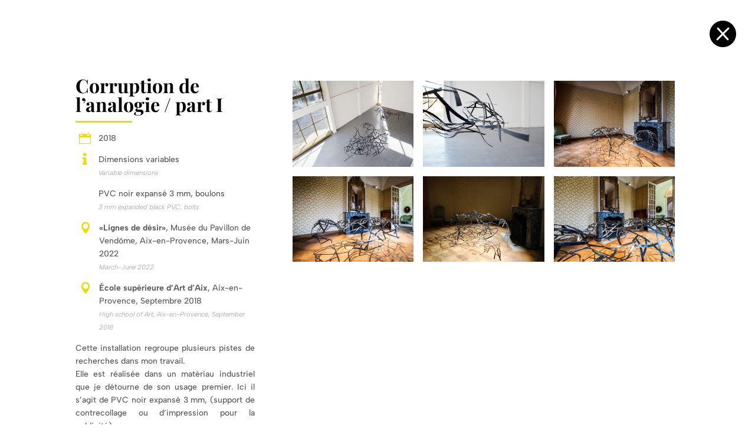

--- FILE ---
content_type: text/css
request_url: https://karinedebouzie.fr/wp-content/themes/debouzie/style.css?ver=4.27.5
body_size: 91
content:
/*
 Theme Name:     Debouzie
 Theme URI:      https://www.karinedebouzie.fr
 Author:         Raph Hiessler
 Template:       Divi
 Version:        1.0.0
*/


@import url("eleganticons.css");


/* =Theme customization starts here
------------------------------------------------------- */

--- FILE ---
content_type: text/css
request_url: https://karinedebouzie.fr/wp-content/et-cache/4481/et-core-unified-4481.min.css?ver=1769040712
body_size: 4049
content:
#main-header .logo_container a img{max-height:90%}#main-header .container{max-width:100%;margin:auto 8%}#top-menu-nav li ul a [lang],#mobile_menu li a [lang]{line-height:1.2em;margin-top:-0.5em}#top-menu-nav .sub-menu li,#top-menu-nav .sub-menu a{display:block;position:relative;width:100%}#top-menu-nav .sub-menu li{padding:1px}.single-project .menu-item-has-children::after,#top-menu-nav .current-menu-ancestor::after,#top-menu-nav .current-menu-parent::after,#top-menu-nav .current-page-ancestor::after,#top-menu-nav .current-menu-item::after{content:"";display:block;height:3px;background-color:#efdb00;position:absolute;bottom:0;left:0;margin-bottom:1px;width:calc(100% - 22px)}#top-menu-nav .sub-menu .current-menu-item::after,#top-menu-nav .sub-menu .current-menu-parent::after,#top-menu-nav .sub-menu .current-page-ancestor::after{content:none}#top-menu-nav .sub-menu .current-menu-item a,#top-menu-nav .sub-menu .current-menu-parent a,#top-menu-nav .sub-menu .current-page-ancestor a{color:black;background:none!important;opacity:1!important;pointer-events:none}#top-menu-nav .sub-menu .current-menu-item a::before,#top-menu-nav .sub-menu .current-menu-parent a::before,#top-menu-nav .sub-menu .current-page-ancestor a::before,#homeIntro .current-menu-item>a::before,.breadcrumb .current-menu-item::before{font-family:'ETmodules';content:"5";font-size:16px;position:absolute;left:0;font-weight:800;color:#decc00}#homeIntro .current-menu-item>a::before{margin-left:-.5em;font-size:inherit}#homeIntro .current-menu-item>a{font-weight:600}#homeIntro .et_pb_post_slider .et_pb_slide_content{line-height:1.7em}#homeIntro .et_pb_post_slider{display:flex;flex-direction:column-reverse;padding:0 8%}#homeIntro .et_pb_post_slider .et_pb_slide{padding:0}#homeIntro .et_pb_post_slider .et-pb-controllers{position:relative;bottom:auto;text-align:left;line-height:1.4}#homeIntro .et_pb_post_slider .et-pb-controllers a{width:0.6em;height:0.6em;margin-right:0.3em}#homeIntro .et_pb_post_slider .et-pb-controllers .et-pb-active-control{background-color:#decc00}#homeIntro .et_pb_post_slider .post-meta{padding:0;line-height:1;margin-bottom:0.5rem}#homeIntro .et_pb_post_slider .post-meta,#homeIntro .et_pb_post_slider .post-meta a{font-size:0!important}#homeIntro .et_pb_post_slider .post-meta .published{font-size:.8rem!important}#homeIntro .et_pb_post_slider .et_pb_slider_container_inner{display:flex;flex-direction:row-reverse;gap:1.5rem;width:100%;align-items:end;justify-content:start}#homeIntro .et_pb_post_slider .et_pb_slider_container_inner>*{position:relative;margin:0!important;padding:0;float:none;height:auto}#homeIntro .et_pb_post_slider .et_pb_slider_container_inner .et_pb_slide_image{flex-shrink:0;width:min(30%,160px)}#homeIntro .et_pb_post_slider .et_pb_slider_container_inner .et_pb_slide_image img{width:100%;max-width:100%;border-radius:0.6rem;box-shadow:0 0 1em rgba(0,0,0,.05)}#homeIntro .et_pb_post_slider .et_pb_slider_container_inner .et_pb_slide_description{width:fit-content}#top-menu-nav a[href="#contact"] .text,#mobile_menu a[href="#contact"] .et-pb-icon,#homeIntro a[href="#contact"] .et-pb-icon{display:none}.text-link{text-decoration:underline!important;text-underline-offset:0.35em!important;text-decoration-style:dotted!important}.text-link{transition:filter .2s ease-in-out}.text-link:not(:hover):not(:focus):not(:active){filter:saturate(0) brightness(0.75)}.et_pb_text a[href]{font-weight:bold}.et_pb_text a[href]:hover,.et_pb_text a[href]:focus{color:#e3c900}[href*="vimeo"] .et-pb-icon{position:relative;width:48px;height:48px;line-height:48px;font-size:32px!important;color:#efdb00!important}[href*="vimeo"] .et-pb-icon::before{content:"";position:absolute;top:0;bottom:0;left:0;right:0;z-index:-1;background:black;border-radius:50%}a[href*="facebook.com"].et_pb_font_icon:before,a[href*="facebook.com"] .et_pb_font_icon:before{content:"E093"}a[href*="instagram.com"].et_pb_font_icon:before,a[href*="instagram.com"] .et_pb_font_icon:before{content:""}a[href*="/contact"].et_pb_font_icon:before,a[href*="/contact"] .et_pb_font_icon:before{content:""}body:not(.home) #footer{margin-top:min(100px,10vw)}#footer .et_pb_top_inside_divider{transform:translateY(-100%)}#footer-logos{display:flex;justify-content:start;flex-wrap:wrap;gap:0.5em}#footer-logos .et_pb_image{flex-shrink:0;width:100%}@media (max-width:980px){#footer-logos,#footer-logos .et_pb_image{justify-content:center}}.et_pb_member_social_links{display:inline-flex;line-height:1!important;align-items:center;margin-top:-0.5em!important}.et_pb_member_social_links li{margin-right:0}.et_pb_member_social_links a{padding:0.25em}#top-menu-nav .current-menu-parent::after,#top-menu-nav .current-menu-item::after{content:"";display:block;height:3px;background-color:#efdb00;position:absolute;bottom:0;left:0;width:calc(100% - 22px)}#top-menu-nav .menu-item:last-child::after{width:100%}body.home header#main-header:not(.et-fixed-header){opacity:0;transform:translateY(-80px)}body.home div#page-container,body.home .et_fixed_nav.et_show_nav #page-container{padding-top:0!important;margin-top:0!important}@media (max-width:980px){.et_fixed_nav #main-header{position:fixed}.et_header_style_left #logo{max-width:70%}}.mobile_menu_bar:before{color:inherit}.et_pb_scroll_top.et-pb-icon{border-radius:0}#homeIntro{height:100vh;display:flex;flex-direction:column;justify-content:space-between}#homeIntro::after{content:"";position:absolute;top:0;bottom:0;left:0;right:0;background:linear-gradient(to right,white 30%,transparent 70%)}#homeIntro img,#homeIntro .tagline{max-width:30vw;width:170px}#homeIntro img{vertical-align:bottom}#homeIntro .tagline{font-weight:200;font-size:1rem}#homeIntro p{padding-bottom:0}#homeIntro .et_pb_widget_area{border:none;padding:0}#homeIntro .widget_nav_menu{width:100%}#homeIntro ul{list-style:none}#homeIntro li{margin-bottom:0}#homeIntro .et_pb_text_inner>ul,#homeIntro .widget_nav_menu>*>ul{padding:0!important}#homeIntro .et_pb_text_inner>ul ul,#homeIntro .widget_nav_menu>*>ul ul{padding-left:1em;padding-bottom:.25em;font-size:.95em}#homeIntro .et_pb_text_inner>ul ul>li>a,#homeIntro .widget_nav_menu>*>ul ul>li a{background:#dddddd}#homeIntro .intro-nav a{display:inline-block;font-weight:normal;padding:.4em .5em;line-height:1;margin:.15em 0;border-radius:.1em;color:black;transition:all .2s ease}#homeIntro a:not([href]){cursor:default}#homeIntro .intro-nav a[href]:hover,#homeIntro .intro-nav a[href]:focus{margin-left:.15em}#homeIntro .current-menu-item>a{pointer-events:none;cursor:default;margin-left:0!important}#homeIntro [lang]{color:#333333!important;font-weight:200!important}#homeIntro [lang]::before{content:"/ "}@keyframes bounce{0%,20%,50%,80%,100%{-moz-transform:translateY(0);-ms-transform:translateY(0);-webkit-transform:translateY(0);transform:translateY(0)}40%{-moz-transform:translateY(-30px);-ms-transform:translateY(-30px);-webkit-transform:translateY(-30px);transform:translateY(-30px)}60%{-moz-transform:translateY(-15px);-ms-transform:translateY(-15px);-webkit-transform:translateY(-15px);transform:translateY(-15px)}}#homeIntro .scroll-down .et-pb-icon{position:relative;-moz-animation:bounce 2s infinite;-webkit-animation:bounce 2s infinite;animation:bounce 2s infinite}#homeIntro .scroll-down .et-pb-icon::before{content:"";display:block;background:black;border-radius:100%;line-height:1;width:46px;height:46px;position:absolute;z-index:-1;top:6px;left:6px}.breadcrumb{border:none;padding:0;width:100%;font-size:.9rem;line-height:1.2em}.breadcrumb>*{width:100%!important;margin:0!important;font-size:inherit}.breadcrumb #menu-menu-principal{display:flex;width:100%}.breadcrumb #menu-menu-principal li{position:relative}.breadcrumb #menu-menu-principal ul li{margin-left:0.5em;padding-left:1.5em}.breadcrumb #menu-menu-principal li:not(.current-menu-ancestor):not(.current-menu-item){display:none}.breadcrumb #menu-menu-principal .current-menu-ancestor>a{font-weight:bold;color:#222}.breadcrumb #menu-menu-principal .current-menu-ancestor>a:hover,.breadcrumb #menu-menu-principal .current-menu-ancestor>a:focus{color:#decc00}.breadcrumb #menu-menu-principal .current-menu-item>a{pointer-events:none;cursor:default;color:inherit}.breadcrumb #menu-menu-principal>li{display:flex;width:100%}.et_pb_portfolio_grid_items .et_pb_module_header{font-size:1.2rem!important;text-align:center}blockquote{font-weight:400}blockquote{position:relative;font-style:italic;border:none;padding:0 4rem}blockquote::before{position:absolute;z-index:-1;display:block;width:3rem;height:4rem;content:"";z-index:0;font-size:8rem;font-family:Georgia,Times,Garamond,serif;opacity:.25}blockquote::before{top:1.5rem;left:0;content:"\201C"}.et_pb_divider{position:relative}.et_pb_divider::before{border-top-width:3px;width:6rem;position:absolute;top:0;left:calc(50% - 3rem)}@media screen and (max-width:980px){.responsive-reverse,.responsive-reverse .et_pb_row{display:flex;flex-direction:column-reverse}}#main-footer{display:none}.et_pb_scroll_top.et-pb-icon{background-color:black;color:white!important}.home .et_pb_top_inside_divider,.home .et_pb_bottom_inside_divider{height:min(100px,10vw)!important;background-size:100% min(100px,10vw)!important}.flex-row{display:flex!important;align-items:center}.flex-row>*{margin:0!important}.flex-row>*:not(:first-child):not(:last-child){flex:1}.flex-row .et-pb-icon,.flex-row .et_pb_title_container h1{font-size:min(48px,8vw)!important}.page-close{position:fixed;top:2rem;right:2rem}.single-project .et_pb_blurb,.single-project .et_pb_text,.single-project .et_pb_text li{font-size:14px;line-height:1.6em;list-style:square}.single-project #main-content .et_pb_blurb{margin:0 0 1em!important}.single-project #main-content .et_pb_post_title+.et_pb_divider{transform:translateY(0.25em)}.single-project #main-content .et_pb_post_title+.et_pb_divider+.et_pb_blurb{margin-top:-.5em!important}::marker{font-size:1.1rem;color:black}.single-project .et_pb_blurb .et_pb_image_wrap{text-align:center}.single-project .et_pb_blurb .et-pb-icon{font-size:20px}.single-project .et_pb_blurb_position_left .et_pb_blurb_container{padding-left:0.5em}.single-project .et_pb_divider{height:2px}.single-project .et_pb_divider::before{left:0}.single-project .et_pb_gallery{min-height:unset!important}.single-project .et_pb_gallery_items{display:flex;flex-direction:row;flex-wrap:wrap}.single-project .et_pb_gallery_item{width:100%!important;margin:0!important;padding:0.5rem;animation:fadeIn 1s cubic-bezier(.77,0,.175,1) 1}@media screen and (min-width:401px){.single-project .et_pb_gallery_item{width:50%!important}}@media screen and (min-width:641px){.single-project .et_pb_gallery_item{width:calc(100% / 3)!important}}@media screen and (min-width:981px){.single-project .et_pb_gallery_item{width:calc(100% / 3)!important}}@media screen and (min-width:1501px){.single-project .et_pb_gallery_item{width:25%!important}}.et-pb-contact-message{margin-bottom:2rem}.et-pb-contact-message p{color:black!important}#captcha a{color:inherit!important;font-weight:bold}.grecaptcha-badge{visibility:hidden!important}.et_pb_portfolio_filters>ul{display:flex;flex-direction:row-reverse;justify-content:center}.et_pb_portfolio_filters .et_pb_portfolio_filter_all{order:1}.et_pb_filterable_portfolio .et_pb_portfolio_filters li a,.custom-tabs-menu a{border:none!important;border-radius:0!important;margin:0!important}.et_pb_filterable_portfolio .et_pb_portfolio_filters li a.active,.custom-tabs-menu a.active{background-color:black;font-weight:bold}.et_pb_filterable_portfolio .et_pb_portfolio_filters li a:hover,.custom-tabs-menu a:hover{border:none!important}.et_pb_filterable_portfolio .et_pb_portfolio_filters li a:not(.active):hover,.custom-tabs-menu a:not(.active):hover{background:none;color:#EFDB00}.et_pb_tabs_controls,.custom-tabs-menu{display:flex;align-items:baseline;justify-content:center;background-color:transparent!important;font-size:14px;color:#666666;margin-bottom:40px}.custom-tabs-menu ul{padding:0;margin:0}.custom-tabs-menu li,.custom-tabs-menu li::before{content:none!important;margin:0!important}.et_pb_tabs,.et_pb_tabs_controls:after,.et_pb_tabs_controls li{border:none!important}.et_pb_tabs_controls a,.custom-tabs-menu a{color:#666666;padding:10px 20px!important;line-height:1!important}.et_pb_tab_active a,.custom-tabs-menu a.active{background-color:black!important;color:#EFDB00!important;font-weight:bold}.et_pb_tab{padding:0}.reverse-x .et_pb_section_video_bg{transform:scaleX(-1)}.custom-tabs-menu ul{list-style:none;padding:0;display:inline-flex;flex-wrap:wrap;justify-content:center;gap:1em}#custom-tabs .custom-tab:not(.active){display:none}.et_pb_team_member_image{border-radius:100%;overflow:hidden}.tax-project_category .et_pb_portfolio_grid_items,.tax-project_category .et_pb_portfolio_items{display:flex;align-items:start;justify-content:start;flex-wrap:wrap}.tax-project_category .et_pb_portfolio_grid_items .et_pb_module_header,.tax-project_category .et_pb_portfolio_items .et_pb_module_header{text-align:center;font-size:1rem!important}.tax-project_category .et_pb_portfolio_grid_items .et_portfolio_image,.tax-project_category .et_pb_portfolio_grid_items .et_pb_module_header:first-child a::before,.tax-project_category .et_pb_portfolio_items .et_pb_module_header:first-child a::before{border-radius:3.5vw 1.5vw;overflow:hidden}.tax-project_category .et_pb_portfolio_grid_items .et_pb_module_header:first-child a::before,.tax-project_category .et_pb_portfolio_items .et_pb_module_header:first-child a::before{content:"";display:block;height:min(13vw,176.3px);width:100%;background:#f1f1f1;margin-top:-0.625rem;margin-bottom:0.625rem}.tax-project_category .et_pb_portfolio_item{float:none;margin:0!important;width:25%!important;padding:.75vw}@media (max-width:980px){.tax-project_category .et_pb_portfolio_item{width:calc(100% / 3)!important}.tax-project_category .et_pb_portfolio_grid_items .et_pb_module_header:first-child a::before,.tax-project_category .et_pb_portfolio_items .et_pb_module_header:first-child a::before{height:17.7vw}}@media (max-width:768px){.tax-project_category .et_pb_portfolio_item{width:50%!important}.tax-project_category .et_pb_portfolio_grid_items .et_pb_module_header:first-child a::before,.tax-project_category .et_pb_portfolio_items .et_pb_module_header:first-child a::before{height:26.75vw}}@media (max-width:479px){.tax-project_category .et_pb_portfolio_item{width:100%!important}.tax-project_category .et_pb_portfolio_grid_items .et_pb_module_header:first-child a::before,.tax-project_category .et_pb_portfolio_items .et_pb_module_header:first-child a::before{height:53.9vw}}.editorial .et_pb_text ul{list-style:none;list-style-position:inside}.editorial .et_pb_text ul li{margin:0 0 0 .75em}.editorial .et_pb_column:not(.scrollspy-menu) .et_pb_text ul li::before{content:"■";color:#efdb00;margin:0 1em 0 -1.65em}.editorial h2{font-size:1.6em;margin-bottom:.5em}#cv .et_pb_text strong{color:black}#page-container .timeline .et_pb_column:not(:first-child) p{font-size:.9rem;line-height:1.7}#page-container .timeline .bottom-divider{margin-bottom:-0.5em}#page-container .timeline h3:not(.heading-more){font-size:1.5rem}#page-container .timeline h4{font-size:1.3rem}#page-container .timeline .et_pb_gallery{margin-bottom:0}#page-container .timeline .et_pb_testimonial{padding:0;background:none;font-size:.9rem;line-height:1.7em}#page-container .timeline .et_pb_testimonial .et_pb_testimonial_author,.timeline .et_pb_testimonial .et_pb_testimonial_meta{text-align:right}#page-container .timeline .et_pb_testimonial .et_pb_testimonial_author{margin-top:1em}#page-container .timeline .et_pb_testimonial .et_pb_testimonial_meta{display:flex;flex-direction:column}#page-container .timeline .et_pb_testimonial .et_pb_testimonial_separator{display:none!important}#page-container .timeline .et_pb_testimonial .et-learn-more+p:empty{display:none}@media (max-width:980px){#cv .et_pb_column:first-child .et_pb_text{text-align:center!important}#cv .et_pb_column:not(:first-child){margin-top:8%}}@media (min-width:768px){#page-container .timeline .et_pb_module.et_pb_video{width:calc(50% - 1em);display:inline-flex;flex-direction:column;margin-left:.5em;margin-right:.5em}}@media (max-width:980px){.scrollspy-menu.sticky li{display:inline}}@media (min-width:981px){.sticky{position:sticky;top:88px}}.hide{display:none!important}.translate,.tax-project_category .widget_nav_menu .menu-item a,#main-header .menu-item a{position:relative;display:inline-flex;flex-direction:column}.translate,#main-header .menu-item a{gap:.2rem}.single-project #main-content .translate,.tax-project_category .widget_nav_menu .menu-item a{gap:0}.single-project #main-content .translate{width:100%}#mobile_menu .menu-item a{width:100%}body [lang]{font-style:italic;font-weight:300;font-size:.8em;color:#999;font-family:'Albert Sans',Helvetica,Arial,Lucida,sans-serif}.home .entry-content p [lang]{display:inline-block;line-height:1.7;font-size:.9em}.home .entry-content p [lang]:not(:first-child){margin-top:1em}h1.translate [lang],h2.translate [lang],h3.translate [lang]{font-size:.65em}.single-project #main-content .translate [lang]{line-height:1.7}.menu-item .et-pb-icon{font-size:18px;width:1em;height:1em;display:inline-flex;background:#eee;border-radius:50%;padding:0.5em;box-sizing:content-box;line-height:1;position:relative;margin:-12px 0;top:9px}.bottom-divider::after{content:"";background:#efdb00;height:3px;display:flex;width:6rem;margin-top:0.75rem}.top-divider::before{content:"";background:#efdb00;height:3px;display:flex;width:6rem;margin-bottom:0.75rem}#page-container .et-learn-more{margin:0!important;border:none!important;color:#5c5c5c!important}#page-container p+.et-learn-more{margin-top:-1em!important}#page-container .et-learn-more .heading-more{background:none!important;padding:0 48px 0 0!important;align-items:center;justify-content:start;font-family:"Albert Sans",Helvetica,Arial,Lucida,sans-serif;color:inherit!important;font-weight:500!important;line-height:inherit!important}#page-container .et-learn-more .heading-more:hover{color:#decc00!important}#page-container .et-learn-more .heading-more .et_learnmore_arrow{border:none!important;box-shadow:none}#page-container .et-learn-more .learn-more-content{margin-top:1em;padding:0!important;border:none!important;color:inherit!important}.scrollspy-menu ul{padding-left:0;font-size:.85em}.scrollspy-menu a[href]{font-weight:normal;color:inherit!important}.scrollspy-menu .active a[href]{font-weight:bold;color:#decc00!important}